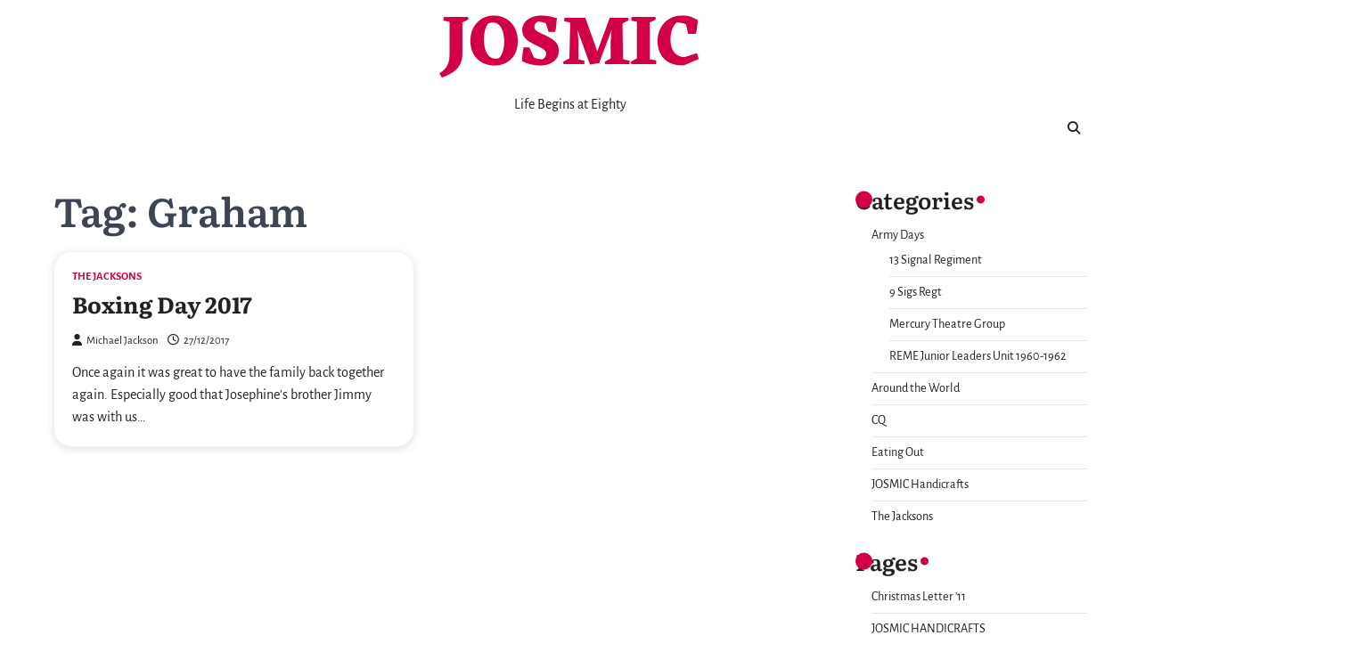

--- FILE ---
content_type: text/html; charset=UTF-8
request_url: https://josmic.com/tag/graham/
body_size: 8742
content:
<!doctype html>
<html lang="en-GB">
<head>
	<meta charset="UTF-8">
	<meta name="viewport" content="width=device-width, initial-scale=1">
	<link rel="profile" href="https://gmpg.org/xfn/11">

	<title>Graham &#8211; JOSMIC</title>
<meta name='robots' content='max-image-preview:large' />
	<style>img:is([sizes="auto" i], [sizes^="auto," i]) { contain-intrinsic-size: 3000px 1500px }</style>
	<link rel="alternate" type="application/rss+xml" title="JOSMIC &raquo; Feed" href="https://josmic.com/feed/" />
<link rel="alternate" type="application/rss+xml" title="JOSMIC &raquo; Comments Feed" href="https://josmic.com/comments/feed/" />
<link rel="alternate" type="application/rss+xml" title="JOSMIC &raquo; Graham Tag Feed" href="https://josmic.com/tag/graham/feed/" />
<script>
window._wpemojiSettings = {"baseUrl":"https:\/\/s.w.org\/images\/core\/emoji\/16.0.1\/72x72\/","ext":".png","svgUrl":"https:\/\/s.w.org\/images\/core\/emoji\/16.0.1\/svg\/","svgExt":".svg","source":{"concatemoji":"https:\/\/josmic.com\/wp-includes\/js\/wp-emoji-release.min.js?ver=6.8.3"}};
/*! This file is auto-generated */
!function(s,n){var o,i,e;function c(e){try{var t={supportTests:e,timestamp:(new Date).valueOf()};sessionStorage.setItem(o,JSON.stringify(t))}catch(e){}}function p(e,t,n){e.clearRect(0,0,e.canvas.width,e.canvas.height),e.fillText(t,0,0);var t=new Uint32Array(e.getImageData(0,0,e.canvas.width,e.canvas.height).data),a=(e.clearRect(0,0,e.canvas.width,e.canvas.height),e.fillText(n,0,0),new Uint32Array(e.getImageData(0,0,e.canvas.width,e.canvas.height).data));return t.every(function(e,t){return e===a[t]})}function u(e,t){e.clearRect(0,0,e.canvas.width,e.canvas.height),e.fillText(t,0,0);for(var n=e.getImageData(16,16,1,1),a=0;a<n.data.length;a++)if(0!==n.data[a])return!1;return!0}function f(e,t,n,a){switch(t){case"flag":return n(e,"\ud83c\udff3\ufe0f\u200d\u26a7\ufe0f","\ud83c\udff3\ufe0f\u200b\u26a7\ufe0f")?!1:!n(e,"\ud83c\udde8\ud83c\uddf6","\ud83c\udde8\u200b\ud83c\uddf6")&&!n(e,"\ud83c\udff4\udb40\udc67\udb40\udc62\udb40\udc65\udb40\udc6e\udb40\udc67\udb40\udc7f","\ud83c\udff4\u200b\udb40\udc67\u200b\udb40\udc62\u200b\udb40\udc65\u200b\udb40\udc6e\u200b\udb40\udc67\u200b\udb40\udc7f");case"emoji":return!a(e,"\ud83e\udedf")}return!1}function g(e,t,n,a){var r="undefined"!=typeof WorkerGlobalScope&&self instanceof WorkerGlobalScope?new OffscreenCanvas(300,150):s.createElement("canvas"),o=r.getContext("2d",{willReadFrequently:!0}),i=(o.textBaseline="top",o.font="600 32px Arial",{});return e.forEach(function(e){i[e]=t(o,e,n,a)}),i}function t(e){var t=s.createElement("script");t.src=e,t.defer=!0,s.head.appendChild(t)}"undefined"!=typeof Promise&&(o="wpEmojiSettingsSupports",i=["flag","emoji"],n.supports={everything:!0,everythingExceptFlag:!0},e=new Promise(function(e){s.addEventListener("DOMContentLoaded",e,{once:!0})}),new Promise(function(t){var n=function(){try{var e=JSON.parse(sessionStorage.getItem(o));if("object"==typeof e&&"number"==typeof e.timestamp&&(new Date).valueOf()<e.timestamp+604800&&"object"==typeof e.supportTests)return e.supportTests}catch(e){}return null}();if(!n){if("undefined"!=typeof Worker&&"undefined"!=typeof OffscreenCanvas&&"undefined"!=typeof URL&&URL.createObjectURL&&"undefined"!=typeof Blob)try{var e="postMessage("+g.toString()+"("+[JSON.stringify(i),f.toString(),p.toString(),u.toString()].join(",")+"));",a=new Blob([e],{type:"text/javascript"}),r=new Worker(URL.createObjectURL(a),{name:"wpTestEmojiSupports"});return void(r.onmessage=function(e){c(n=e.data),r.terminate(),t(n)})}catch(e){}c(n=g(i,f,p,u))}t(n)}).then(function(e){for(var t in e)n.supports[t]=e[t],n.supports.everything=n.supports.everything&&n.supports[t],"flag"!==t&&(n.supports.everythingExceptFlag=n.supports.everythingExceptFlag&&n.supports[t]);n.supports.everythingExceptFlag=n.supports.everythingExceptFlag&&!n.supports.flag,n.DOMReady=!1,n.readyCallback=function(){n.DOMReady=!0}}).then(function(){return e}).then(function(){var e;n.supports.everything||(n.readyCallback(),(e=n.source||{}).concatemoji?t(e.concatemoji):e.wpemoji&&e.twemoji&&(t(e.twemoji),t(e.wpemoji)))}))}((window,document),window._wpemojiSettings);
</script>
<style id='wp-emoji-styles-inline-css'>

	img.wp-smiley, img.emoji {
		display: inline !important;
		border: none !important;
		box-shadow: none !important;
		height: 1em !important;
		width: 1em !important;
		margin: 0 0.07em !important;
		vertical-align: -0.1em !important;
		background: none !important;
		padding: 0 !important;
	}
</style>
<link rel='stylesheet' id='wp-block-library-css' href='https://josmic.com/wp-includes/css/dist/block-library/style.min.css?ver=6.8.3' media='all' />
<style id='wp-block-library-theme-inline-css'>
.wp-block-audio :where(figcaption){color:#555;font-size:13px;text-align:center}.is-dark-theme .wp-block-audio :where(figcaption){color:#ffffffa6}.wp-block-audio{margin:0 0 1em}.wp-block-code{border:1px solid #ccc;border-radius:4px;font-family:Menlo,Consolas,monaco,monospace;padding:.8em 1em}.wp-block-embed :where(figcaption){color:#555;font-size:13px;text-align:center}.is-dark-theme .wp-block-embed :where(figcaption){color:#ffffffa6}.wp-block-embed{margin:0 0 1em}.blocks-gallery-caption{color:#555;font-size:13px;text-align:center}.is-dark-theme .blocks-gallery-caption{color:#ffffffa6}:root :where(.wp-block-image figcaption){color:#555;font-size:13px;text-align:center}.is-dark-theme :root :where(.wp-block-image figcaption){color:#ffffffa6}.wp-block-image{margin:0 0 1em}.wp-block-pullquote{border-bottom:4px solid;border-top:4px solid;color:currentColor;margin-bottom:1.75em}.wp-block-pullquote cite,.wp-block-pullquote footer,.wp-block-pullquote__citation{color:currentColor;font-size:.8125em;font-style:normal;text-transform:uppercase}.wp-block-quote{border-left:.25em solid;margin:0 0 1.75em;padding-left:1em}.wp-block-quote cite,.wp-block-quote footer{color:currentColor;font-size:.8125em;font-style:normal;position:relative}.wp-block-quote:where(.has-text-align-right){border-left:none;border-right:.25em solid;padding-left:0;padding-right:1em}.wp-block-quote:where(.has-text-align-center){border:none;padding-left:0}.wp-block-quote.is-large,.wp-block-quote.is-style-large,.wp-block-quote:where(.is-style-plain){border:none}.wp-block-search .wp-block-search__label{font-weight:700}.wp-block-search__button{border:1px solid #ccc;padding:.375em .625em}:where(.wp-block-group.has-background){padding:1.25em 2.375em}.wp-block-separator.has-css-opacity{opacity:.4}.wp-block-separator{border:none;border-bottom:2px solid;margin-left:auto;margin-right:auto}.wp-block-separator.has-alpha-channel-opacity{opacity:1}.wp-block-separator:not(.is-style-wide):not(.is-style-dots){width:100px}.wp-block-separator.has-background:not(.is-style-dots){border-bottom:none;height:1px}.wp-block-separator.has-background:not(.is-style-wide):not(.is-style-dots){height:2px}.wp-block-table{margin:0 0 1em}.wp-block-table td,.wp-block-table th{word-break:normal}.wp-block-table :where(figcaption){color:#555;font-size:13px;text-align:center}.is-dark-theme .wp-block-table :where(figcaption){color:#ffffffa6}.wp-block-video :where(figcaption){color:#555;font-size:13px;text-align:center}.is-dark-theme .wp-block-video :where(figcaption){color:#ffffffa6}.wp-block-video{margin:0 0 1em}:root :where(.wp-block-template-part.has-background){margin-bottom:0;margin-top:0;padding:1.25em 2.375em}
</style>
<style id='classic-theme-styles-inline-css'>
/*! This file is auto-generated */
.wp-block-button__link{color:#fff;background-color:#32373c;border-radius:9999px;box-shadow:none;text-decoration:none;padding:calc(.667em + 2px) calc(1.333em + 2px);font-size:1.125em}.wp-block-file__button{background:#32373c;color:#fff;text-decoration:none}
</style>
<style id='global-styles-inline-css'>
:root{--wp--preset--aspect-ratio--square: 1;--wp--preset--aspect-ratio--4-3: 4/3;--wp--preset--aspect-ratio--3-4: 3/4;--wp--preset--aspect-ratio--3-2: 3/2;--wp--preset--aspect-ratio--2-3: 2/3;--wp--preset--aspect-ratio--16-9: 16/9;--wp--preset--aspect-ratio--9-16: 9/16;--wp--preset--color--black: #000000;--wp--preset--color--cyan-bluish-gray: #abb8c3;--wp--preset--color--white: #ffffff;--wp--preset--color--pale-pink: #f78da7;--wp--preset--color--vivid-red: #cf2e2e;--wp--preset--color--luminous-vivid-orange: #ff6900;--wp--preset--color--luminous-vivid-amber: #fcb900;--wp--preset--color--light-green-cyan: #7bdcb5;--wp--preset--color--vivid-green-cyan: #00d084;--wp--preset--color--pale-cyan-blue: #8ed1fc;--wp--preset--color--vivid-cyan-blue: #0693e3;--wp--preset--color--vivid-purple: #9b51e0;--wp--preset--gradient--vivid-cyan-blue-to-vivid-purple: linear-gradient(135deg,rgba(6,147,227,1) 0%,rgb(155,81,224) 100%);--wp--preset--gradient--light-green-cyan-to-vivid-green-cyan: linear-gradient(135deg,rgb(122,220,180) 0%,rgb(0,208,130) 100%);--wp--preset--gradient--luminous-vivid-amber-to-luminous-vivid-orange: linear-gradient(135deg,rgba(252,185,0,1) 0%,rgba(255,105,0,1) 100%);--wp--preset--gradient--luminous-vivid-orange-to-vivid-red: linear-gradient(135deg,rgba(255,105,0,1) 0%,rgb(207,46,46) 100%);--wp--preset--gradient--very-light-gray-to-cyan-bluish-gray: linear-gradient(135deg,rgb(238,238,238) 0%,rgb(169,184,195) 100%);--wp--preset--gradient--cool-to-warm-spectrum: linear-gradient(135deg,rgb(74,234,220) 0%,rgb(151,120,209) 20%,rgb(207,42,186) 40%,rgb(238,44,130) 60%,rgb(251,105,98) 80%,rgb(254,248,76) 100%);--wp--preset--gradient--blush-light-purple: linear-gradient(135deg,rgb(255,206,236) 0%,rgb(152,150,240) 100%);--wp--preset--gradient--blush-bordeaux: linear-gradient(135deg,rgb(254,205,165) 0%,rgb(254,45,45) 50%,rgb(107,0,62) 100%);--wp--preset--gradient--luminous-dusk: linear-gradient(135deg,rgb(255,203,112) 0%,rgb(199,81,192) 50%,rgb(65,88,208) 100%);--wp--preset--gradient--pale-ocean: linear-gradient(135deg,rgb(255,245,203) 0%,rgb(182,227,212) 50%,rgb(51,167,181) 100%);--wp--preset--gradient--electric-grass: linear-gradient(135deg,rgb(202,248,128) 0%,rgb(113,206,126) 100%);--wp--preset--gradient--midnight: linear-gradient(135deg,rgb(2,3,129) 0%,rgb(40,116,252) 100%);--wp--preset--font-size--small: 13px;--wp--preset--font-size--medium: 20px;--wp--preset--font-size--large: 36px;--wp--preset--font-size--x-large: 42px;--wp--preset--spacing--20: 0.44rem;--wp--preset--spacing--30: 0.67rem;--wp--preset--spacing--40: 1rem;--wp--preset--spacing--50: 1.5rem;--wp--preset--spacing--60: 2.25rem;--wp--preset--spacing--70: 3.38rem;--wp--preset--spacing--80: 5.06rem;--wp--preset--shadow--natural: 6px 6px 9px rgba(0, 0, 0, 0.2);--wp--preset--shadow--deep: 12px 12px 50px rgba(0, 0, 0, 0.4);--wp--preset--shadow--sharp: 6px 6px 0px rgba(0, 0, 0, 0.2);--wp--preset--shadow--outlined: 6px 6px 0px -3px rgba(255, 255, 255, 1), 6px 6px rgba(0, 0, 0, 1);--wp--preset--shadow--crisp: 6px 6px 0px rgba(0, 0, 0, 1);}:where(.is-layout-flex){gap: 0.5em;}:where(.is-layout-grid){gap: 0.5em;}body .is-layout-flex{display: flex;}.is-layout-flex{flex-wrap: wrap;align-items: center;}.is-layout-flex > :is(*, div){margin: 0;}body .is-layout-grid{display: grid;}.is-layout-grid > :is(*, div){margin: 0;}:where(.wp-block-columns.is-layout-flex){gap: 2em;}:where(.wp-block-columns.is-layout-grid){gap: 2em;}:where(.wp-block-post-template.is-layout-flex){gap: 1.25em;}:where(.wp-block-post-template.is-layout-grid){gap: 1.25em;}.has-black-color{color: var(--wp--preset--color--black) !important;}.has-cyan-bluish-gray-color{color: var(--wp--preset--color--cyan-bluish-gray) !important;}.has-white-color{color: var(--wp--preset--color--white) !important;}.has-pale-pink-color{color: var(--wp--preset--color--pale-pink) !important;}.has-vivid-red-color{color: var(--wp--preset--color--vivid-red) !important;}.has-luminous-vivid-orange-color{color: var(--wp--preset--color--luminous-vivid-orange) !important;}.has-luminous-vivid-amber-color{color: var(--wp--preset--color--luminous-vivid-amber) !important;}.has-light-green-cyan-color{color: var(--wp--preset--color--light-green-cyan) !important;}.has-vivid-green-cyan-color{color: var(--wp--preset--color--vivid-green-cyan) !important;}.has-pale-cyan-blue-color{color: var(--wp--preset--color--pale-cyan-blue) !important;}.has-vivid-cyan-blue-color{color: var(--wp--preset--color--vivid-cyan-blue) !important;}.has-vivid-purple-color{color: var(--wp--preset--color--vivid-purple) !important;}.has-black-background-color{background-color: var(--wp--preset--color--black) !important;}.has-cyan-bluish-gray-background-color{background-color: var(--wp--preset--color--cyan-bluish-gray) !important;}.has-white-background-color{background-color: var(--wp--preset--color--white) !important;}.has-pale-pink-background-color{background-color: var(--wp--preset--color--pale-pink) !important;}.has-vivid-red-background-color{background-color: var(--wp--preset--color--vivid-red) !important;}.has-luminous-vivid-orange-background-color{background-color: var(--wp--preset--color--luminous-vivid-orange) !important;}.has-luminous-vivid-amber-background-color{background-color: var(--wp--preset--color--luminous-vivid-amber) !important;}.has-light-green-cyan-background-color{background-color: var(--wp--preset--color--light-green-cyan) !important;}.has-vivid-green-cyan-background-color{background-color: var(--wp--preset--color--vivid-green-cyan) !important;}.has-pale-cyan-blue-background-color{background-color: var(--wp--preset--color--pale-cyan-blue) !important;}.has-vivid-cyan-blue-background-color{background-color: var(--wp--preset--color--vivid-cyan-blue) !important;}.has-vivid-purple-background-color{background-color: var(--wp--preset--color--vivid-purple) !important;}.has-black-border-color{border-color: var(--wp--preset--color--black) !important;}.has-cyan-bluish-gray-border-color{border-color: var(--wp--preset--color--cyan-bluish-gray) !important;}.has-white-border-color{border-color: var(--wp--preset--color--white) !important;}.has-pale-pink-border-color{border-color: var(--wp--preset--color--pale-pink) !important;}.has-vivid-red-border-color{border-color: var(--wp--preset--color--vivid-red) !important;}.has-luminous-vivid-orange-border-color{border-color: var(--wp--preset--color--luminous-vivid-orange) !important;}.has-luminous-vivid-amber-border-color{border-color: var(--wp--preset--color--luminous-vivid-amber) !important;}.has-light-green-cyan-border-color{border-color: var(--wp--preset--color--light-green-cyan) !important;}.has-vivid-green-cyan-border-color{border-color: var(--wp--preset--color--vivid-green-cyan) !important;}.has-pale-cyan-blue-border-color{border-color: var(--wp--preset--color--pale-cyan-blue) !important;}.has-vivid-cyan-blue-border-color{border-color: var(--wp--preset--color--vivid-cyan-blue) !important;}.has-vivid-purple-border-color{border-color: var(--wp--preset--color--vivid-purple) !important;}.has-vivid-cyan-blue-to-vivid-purple-gradient-background{background: var(--wp--preset--gradient--vivid-cyan-blue-to-vivid-purple) !important;}.has-light-green-cyan-to-vivid-green-cyan-gradient-background{background: var(--wp--preset--gradient--light-green-cyan-to-vivid-green-cyan) !important;}.has-luminous-vivid-amber-to-luminous-vivid-orange-gradient-background{background: var(--wp--preset--gradient--luminous-vivid-amber-to-luminous-vivid-orange) !important;}.has-luminous-vivid-orange-to-vivid-red-gradient-background{background: var(--wp--preset--gradient--luminous-vivid-orange-to-vivid-red) !important;}.has-very-light-gray-to-cyan-bluish-gray-gradient-background{background: var(--wp--preset--gradient--very-light-gray-to-cyan-bluish-gray) !important;}.has-cool-to-warm-spectrum-gradient-background{background: var(--wp--preset--gradient--cool-to-warm-spectrum) !important;}.has-blush-light-purple-gradient-background{background: var(--wp--preset--gradient--blush-light-purple) !important;}.has-blush-bordeaux-gradient-background{background: var(--wp--preset--gradient--blush-bordeaux) !important;}.has-luminous-dusk-gradient-background{background: var(--wp--preset--gradient--luminous-dusk) !important;}.has-pale-ocean-gradient-background{background: var(--wp--preset--gradient--pale-ocean) !important;}.has-electric-grass-gradient-background{background: var(--wp--preset--gradient--electric-grass) !important;}.has-midnight-gradient-background{background: var(--wp--preset--gradient--midnight) !important;}.has-small-font-size{font-size: var(--wp--preset--font-size--small) !important;}.has-medium-font-size{font-size: var(--wp--preset--font-size--medium) !important;}.has-large-font-size{font-size: var(--wp--preset--font-size--large) !important;}.has-x-large-font-size{font-size: var(--wp--preset--font-size--x-large) !important;}
:where(.wp-block-post-template.is-layout-flex){gap: 1.25em;}:where(.wp-block-post-template.is-layout-grid){gap: 1.25em;}
:where(.wp-block-columns.is-layout-flex){gap: 2em;}:where(.wp-block-columns.is-layout-grid){gap: 2em;}
:root :where(.wp-block-pullquote){font-size: 1.5em;line-height: 1.6;}
</style>
<link rel='stylesheet' id='refine-blog-slick-style-css' href='https://josmic.com/wp-content/themes/refine-blog/assets/css/slick.min.css?ver=1.8.1' media='all' />
<link rel='stylesheet' id='refine-blog-fontawesome-style-css' href='https://josmic.com/wp-content/themes/refine-blog/assets/css/fontawesome.min.css?ver=5.15.4' media='all' />
<link rel='stylesheet' id='refine-blog-google-fonts-css' href='https://josmic.com/wp-content/fonts/62b9df430a6b0645660cb4009193c03b.css' media='all' />
<link rel='stylesheet' id='refine-blog-style-css' href='https://josmic.com/wp-content/themes/refine-blog/style.css?ver=1.1.2' media='all' />
<style id='refine-blog-style-inline-css'>

    /* Color */
    :root {
        --header-text-color: #D10045;
    }
    
    /* Typograhpy */
    :root {
        --font-heading: "Literata", serif;
        --font-main: -apple-system, BlinkMacSystemFont,"Alegreya Sans", "Segoe UI", Roboto, Oxygen-Sans, Ubuntu, Cantarell, "Helvetica Neue", sans-serif;
    }

    body,
	button, input, select, optgroup, textarea {
        font-family: "Alegreya Sans", serif;
	}

	.site-title a {
        font-family: "Eczar", serif;
	}
    
	.site-description {
        font-family: "Alegreya Sans", serif;
	}
    
</style>
<link rel='stylesheet' id='excellent-blog-style-css' href='https://josmic.com/wp-content/themes/excellent-blog/style.css?ver=1.0.2' media='all' />
<script src="https://josmic.com/wp-includes/js/jquery/jquery.min.js?ver=3.7.1" id="jquery-core-js"></script>
<script src="https://josmic.com/wp-includes/js/jquery/jquery-migrate.min.js?ver=3.4.1" id="jquery-migrate-js"></script>
<script src="https://josmic.com/wp-content/plugins/google-analyticator/external-tracking.min.js?ver=6.5.7" id="ga-external-tracking-js"></script>
<link rel="https://api.w.org/" href="https://josmic.com/wp-json/" /><link rel="alternate" title="JSON" type="application/json" href="https://josmic.com/wp-json/wp/v2/tags/894" /><link rel="EditURI" type="application/rsd+xml" title="RSD" href="https://josmic.com/xmlrpc.php?rsd" />
<meta name="generator" content="WordPress 6.8.3" />

<style type="text/css" id="breadcrumb-trail-css">.trail-items li::after {content: "/";}</style>
<link rel="icon" href="https://josmic.com/wp-content/uploads/2025/02/cropped-us-1981-square-32x32.jpg" sizes="32x32" />
<link rel="icon" href="https://josmic.com/wp-content/uploads/2025/02/cropped-us-1981-square-192x192.jpg" sizes="192x192" />
<link rel="apple-touch-icon" href="https://josmic.com/wp-content/uploads/2025/02/cropped-us-1981-square-180x180.jpg" />
<meta name="msapplication-TileImage" content="https://josmic.com/wp-content/uploads/2025/02/cropped-us-1981-square-270x270.jpg" />
<!-- Google Analytics Tracking by Google Analyticator 6.5.7 -->
<script type="text/javascript">
    var analyticsFileTypes = [];
    var analyticsSnippet = 'enabled';
    var analyticsEventTracking = 'enabled';
</script>
<script type="text/javascript">
	var _gaq = _gaq || [];
  
	_gaq.push(['_setAccount', 'UA-11771612-1']);
    _gaq.push(['_addDevId', 'i9k95']); // Google Analyticator App ID with Google
	_gaq.push(['_trackPageview']);

	(function() {
		var ga = document.createElement('script'); ga.type = 'text/javascript'; ga.async = true;
		                ga.src = ('https:' == document.location.protocol ? 'https://ssl' : 'http://www') + '.google-analytics.com/ga.js';
		                var s = document.getElementsByTagName('script')[0]; s.parentNode.insertBefore(ga, s);
	})();
</script>
</head>

<body class="archive tag tag-graham tag-894 wp-embed-responsive wp-theme-refine-blog wp-child-theme-excellent-blog hfeed right-sidebar light-theme post-title-outside-image">
		<div id="page" class="site ascendoor-site-wrapper">
		<a class="skip-link screen-reader-text" href="#primary">Skip to content</a>
		<div id="loader">
			<div class="loader-container">
				<div id="preloader" class="loader-2">
					<div class="dot"></div>
				</div>
			</div>
		</div><!-- #loader -->

		<svg style="visibility: hidden; position: absolute;" width="0" height="0" xmlns="http://www.w3.org/2000/svg" version="1.1">
			<defs>
				<filter id="ascendoor-title-highlight">
					<feGaussianBlur in="SourceGraphic" stdDeviation="4" result="blur" />
					<feColorMatrix in="blur" mode="matrix" values="1 0 0 0 0  0 1 0 0 0  0 0 1 0 0  0 0 0 19 -9" result="ascendoor-title-highlight" />
					<feComposite in="SourceGraphic" in2="ascendoor-title-highlight" operator="atop"/>
				</filter>
			</defs>
		</svg>
		<header id="masthead" class="site-header">
			<div class="middle-header-part " style="background-image: url('')">
				<div class="ascendoor-wrapper">
					<div class="middle-header-wrapper">
						<div class="site-branding">
														<div class="site-identity">
																	<p class="site-title">
										<a href="https://josmic.com/" rel="home">JOSMIC</a>
									</p>
																		<p class="site-description">Life Begins at Eighty</p>
																</div>
						</div><!-- .site-branding -->
						<div class="social-icons">
													</div>
					</div>
				</div>
			</div>
			<div class="bottom-header-outer-wrapper">
				<div class="bottom-header-part">
					<div class="ascendoor-wrapper">
						<div class="bottom-header-wrapper">
							<div class="navigation-part">
								<nav id="site-navigation" class="main-navigation">
									<button class="menu-toggle" aria-controls="primary-menu" aria-expanded="false">
										<span></span>
										<span></span>
										<span></span>
									</button>
									<div class="main-navigation-links">
																			</div>
								</nav><!-- #site-navigation -->
							</div>
							<div class="offcanvas-search">
								<div class="header-search">
									<div class="header-search-wrap">
										<a href="#" title="Search" class="header-search-icon">
											<i class="fa fa-search"></i>
										</a>
										<div class="header-search-form">
											<form role="search" method="get" class="search-form" action="https://josmic.com/">
				<label>
					<span class="screen-reader-text">Search for:</span>
					<input type="search" class="search-field" placeholder="Search &hellip;" value="" name="s" />
				</label>
				<input type="submit" class="search-submit" value="Search" />
			</form>										</div>
									</div>
								</div>
							</div>
						</div>
					</div>
				</div>
			</div>
		</header><!-- #masthead -->
	
		<div id="content" class="site-content">
			<div class="ascendoor-wrapper">
				<div class="ascendoor-page">
				<main id="primary" class="site-main">
			<header class="page-header">
			<h1 class="page-title">Tag: <span>Graham</span></h1>		</header><!-- .page-header -->
		<div class="refine-blog-archive-layout grid-layout grid-style-1 column-2">
			
<article id="post-5608" class="post-5608 post type-post status-publish format-standard hentry category-the-jacksons tag-889 tag-andrew tag-betty tag-beverley tag-boxing-day tag-cahoon tag-christmas tag-family tag-farmley-crescent tag-graham tag-kacie tag-leah tag-newtownabbey tag-olivia tag-orhan tag-robinson tag-zoe">
	<div class="mag-post-single grid-design">
		<div class="mag-post-img">
					</div>
		<div class="mag-post-detail">
				<div class="mag-post-category">
					<a href="https://josmic.com/category/the-jacksons/">The Jacksons</a>				</div>
			<h2 class="entry-title mag-post-title"><a href="https://josmic.com/the-jacksons/boxing-day-2017/" rel="bookmark">Boxing Day 2017</a></h2>			<div class="mag-post-meta">
				<span class="post-author"> <a class="url fn n" href="https://josmic.com/author/admin/"><i class="fas fa-user"></i>Michael Jackson</a></span><span class="post-date"><a href="https://josmic.com/the-jacksons/boxing-day-2017/" rel="bookmark"><i class="far fa-clock"></i><time class="entry-date published updated" datetime="2017-12-27T20:17:31+00:00">27/12/2017</time></a></span>			</div>
			<div class="mag-post-excerpt">
				<p>Once again it was great to have the family back together again. Especially good that Josephine&#8217;s brother Jimmy was with us&hellip;</p>
			</div>
		</div>	
	</div>
</article><!-- #post-5608 -->
		</div>
		</main><!-- #main -->

<aside id="secondary" class="widget-area">
	<section id="categories-3" class="widget widget_categories"><h2 class="widget-title">Categories</h2>
			<ul>
					<li class="cat-item cat-item-3"><a href="https://josmic.com/category/army-days/">Army Days</a>
<ul class='children'>
	<li class="cat-item cat-item-605"><a href="https://josmic.com/category/army-days/13-signal-regiment-army-days/">13 Signal Regiment</a>
</li>
	<li class="cat-item cat-item-415"><a href="https://josmic.com/category/army-days/9-sigs-regt/">9 Sigs Regt</a>
</li>
	<li class="cat-item cat-item-112"><a href="https://josmic.com/category/army-days/mercury-theatre-group/">Mercury Theatre Group</a>
</li>
	<li class="cat-item cat-item-570"><a href="https://josmic.com/category/army-days/reme-jlu/">REME Junior Leaders Unit 1960-1962</a>
</li>
</ul>
</li>
	<li class="cat-item cat-item-4"><a href="https://josmic.com/category/around-the-world/">Around the World</a>
</li>
	<li class="cat-item cat-item-1"><a href="https://josmic.com/category/cq/">CQ</a>
</li>
	<li class="cat-item cat-item-13"><a href="https://josmic.com/category/eating-out/">Eating Out</a>
</li>
	<li class="cat-item cat-item-6"><a href="https://josmic.com/category/josmic-handicrafts/">JOSMIC Handicrafts</a>
</li>
	<li class="cat-item cat-item-5"><a href="https://josmic.com/category/the-jacksons/">The Jacksons</a>
</li>
			</ul>

			</section><section id="pages-3" class="widget widget_pages"><h2 class="widget-title">Pages</h2>
			<ul>
				<li class="page_item page-item-5655"><a href="https://josmic.com/christmas-letter-11/">Christmas Letter &#8217;11</a></li>
<li class="page_item page-item-274 page_item_has_children"><a href="https://josmic.com/josmic-handicrafts/">JOSMIC HANDICRAFTS</a>
<ul class='children'>
	<li class="page_item page-item-4109"><a href="https://josmic.com/josmic-handicrafts/a-mouse-for-all-seasons/">A Mouse for all Seasons</a></li>
	<li class="page_item page-item-1083"><a href="https://josmic.com/josmic-handicrafts/sam-sally-scarecrow/">Sam &#038; Sally Scarecrow</a></li>
</ul>
</li>
<li class="page_item page-item-3 page_item_has_children"><a href="https://josmic.com/home/">LIFE BEGINS AT 80</a>
<ul class='children'>
	<li class="page_item page-item-2 page_item_has_children"><a href="https://josmic.com/home/about_us/">About us</a>
	<ul class='children'>
		<li class="page_item page-item-509"><a href="https://josmic.com/home/about_us/christmas-letter-02/">Christmas Letter &#8217;02</a></li>
		<li class="page_item page-item-507"><a href="https://josmic.com/home/about_us/christmas-letter-03/">Christmas Letter &#8217;03</a></li>
		<li class="page_item page-item-504"><a href="https://josmic.com/home/about_us/christmas-letter-04/">Christmas Letter &#8217;04</a></li>
		<li class="page_item page-item-500"><a href="https://josmic.com/home/about_us/christmas-letter-05/">Christmas Letter &#8217;05</a></li>
		<li class="page_item page-item-625"><a href="https://josmic.com/home/about_us/christmas-letter-06/">Christmas Letter &#8217;06</a></li>
		<li class="page_item page-item-487"><a href="https://josmic.com/home/about_us/christmas-letter-07/">Christmas Letter &#8217;07</a></li>
		<li class="page_item page-item-481"><a href="https://josmic.com/home/about_us/christmas-letter-08/">Christmas Letter &#8217;08</a></li>
		<li class="page_item page-item-5648"><a href="https://josmic.com/home/about_us/christmas-letter-13/">Christmas Letter &#8217;13</a></li>
		<li class="page_item page-item-5582"><a href="https://josmic.com/home/about_us/christmas-letter-2017/">Christmas letter &#8217;17</a></li>
	</ul>
</li>
</ul>
</li>
<li class="page_item page-item-3618"><a href="https://josmic.com/reme-jlu-reunion-2011/">REME JLU REUNION 2011</a></li>
<li class="page_item page-item-239 page_item_has_children"><a href="https://josmic.com/service-life-1960-84/">SERVICE LIFE 1960-84</a>
<ul class='children'>
	<li class="page_item page-item-3895"><a href="https://josmic.com/service-life-1960-84/13-signal-regiment/">13 Signal Regiment</a></li>
	<li class="page_item page-item-237"><a href="https://josmic.com/service-life-1960-84/15-intelligence-platoon-brigade-borneo-tour-1965-66/">15 Intelligence Platoon(Brigade) 1965-66</a></li>
	<li class="page_item page-item-4265"><a href="https://josmic.com/service-life-1960-84/9-signal-regiment-ayios-nikolaos/">9 Signal Regiment &#8211; Ayios Nikolaos</a></li>
	<li class="page_item page-item-869 page_item_has_children"><a href="https://josmic.com/service-life-1960-84/mercury-theatre-group/">Mercury Theatre Group</a>
	<ul class='children'>
		<li class="page_item page-item-892 page_item_has_children"><a href="https://josmic.com/service-life-1960-84/mercury-theatre-group/plays-and-programmes/">Plays and Programmes</a>
		<ul class='children'>
			<li class="page_item page-item-946"><a href="https://josmic.com/service-life-1960-84/mercury-theatre-group/plays-and-programmes/murder-in-company/">Murder in Company</a></li>
			<li class="page_item page-item-886"><a href="https://josmic.com/service-life-1960-84/mercury-theatre-group/plays-and-programmes/robinson-crusoe/">Robinson Crusoe</a></li>
			<li class="page_item page-item-943 page_item_has_children"><a href="https://josmic.com/service-life-1960-84/mercury-theatre-group/plays-and-programmes/she-was-only-an-admiral-daughters/">She Was Only an Admiral&#8217;s Daughters</a>
			<ul class='children'>
				<li class="page_item page-item-956"><a href="https://josmic.com/service-life-1960-84/mercury-theatre-group/plays-and-programmes/she-was-only-an-admiral-daughters/she-was-only-an-admirals-daughter-programme/">She was only an Admiral&#8217;s Daughter Programme</a></li>
			</ul>
</li>
			<li class="page_item page-item-915"><a href="https://josmic.com/service-life-1960-84/mercury-theatre-group/plays-and-programmes/silver-jubilee-programme/">Silver Jubilee Programme</a></li>
			<li class="page_item page-item-872"><a href="https://josmic.com/service-life-1960-84/mercury-theatre-group/plays-and-programmes/sinbad/">Sinbad</a></li>
		</ul>
</li>
	</ul>
</li>
	<li class="page_item page-item-345"><a href="https://josmic.com/service-life-1960-84/reme-junior-leaders-unit/">REME Junior Leaders Unit</a></li>
</ul>
</li>
<li class="page_item page-item-175 page_item_has_children"><a href="https://josmic.com/travels-round-the-world/">TRAVELS ROUND THE WORLD</a>
<ul class='children'>
	<li class="page_item page-item-97"><a href="https://josmic.com/travels-round-the-world/around-the-world-my-tripadvisor-travelmap/">tripadvisor travel map</a></li>
</ul>
</li>
			</ul>

			</section><section id="linkcat-874" class="widget widget_links"><h2 class="widget-title">Army Days</h2>
	<ul class='xoxo blogroll'>
<li><a href="http://birgelenvets.org" title="Birgelen Veterans Association" target="_blank">Birgelen Veterans</a></li>

	</ul>
</section>
<section id="linkcat-945" class="widget widget_links"><h2 class="widget-title">golf</h2>
	<ul class='xoxo blogroll'>
<li><a href="http://greenislandgolfclub.co.uk" title="Greenisland glof club" target="_top">Greenisland Golf Club</a></li>

	</ul>
</section>
<section id="linkcat-946" class="widget widget_links"><h2 class="widget-title">Poets</h2>
	<ul class='xoxo blogroll'>
<li><a href="https://poetrypoem.com/cgi-bin/index.pl?item=home&#038;sitename=madpote" rel="friend" title="Terry&#8217;s poetry" target="_blank">Terry Ireland</a></li>

	</ul>
</section>
<section id="archives-4" class="widget widget_archive"><h2 class="widget-title">Archive</h2>		<label class="screen-reader-text" for="archives-dropdown-4">Archive</label>
		<select id="archives-dropdown-4" name="archive-dropdown">
			
			<option value="">Select Month</option>
				<option value='https://josmic.com/2017/12/'> December 2017 &nbsp;(2)</option>
	<option value='https://josmic.com/2017/01/'> January 2017 &nbsp;(1)</option>
	<option value='https://josmic.com/2016/10/'> October 2016 &nbsp;(1)</option>
	<option value='https://josmic.com/2016/04/'> April 2016 &nbsp;(1)</option>
	<option value='https://josmic.com/2015/10/'> October 2015 &nbsp;(1)</option>
	<option value='https://josmic.com/2015/05/'> May 2015 &nbsp;(2)</option>
	<option value='https://josmic.com/2015/01/'> January 2015 &nbsp;(1)</option>
	<option value='https://josmic.com/2014/12/'> December 2014 &nbsp;(2)</option>
	<option value='https://josmic.com/2014/11/'> November 2014 &nbsp;(4)</option>
	<option value='https://josmic.com/2014/10/'> October 2014 &nbsp;(6)</option>
	<option value='https://josmic.com/2014/07/'> July 2014 &nbsp;(1)</option>
	<option value='https://josmic.com/2014/05/'> May 2014 &nbsp;(3)</option>
	<option value='https://josmic.com/2014/01/'> January 2014 &nbsp;(2)</option>
	<option value='https://josmic.com/2013/07/'> July 2013 &nbsp;(1)</option>
	<option value='https://josmic.com/2013/05/'> May 2013 &nbsp;(1)</option>
	<option value='https://josmic.com/2013/02/'> February 2013 &nbsp;(1)</option>
	<option value='https://josmic.com/2012/11/'> November 2012 &nbsp;(3)</option>
	<option value='https://josmic.com/2012/10/'> October 2012 &nbsp;(2)</option>
	<option value='https://josmic.com/2012/09/'> September 2012 &nbsp;(1)</option>
	<option value='https://josmic.com/2012/08/'> August 2012 &nbsp;(1)</option>
	<option value='https://josmic.com/2012/06/'> June 2012 &nbsp;(1)</option>
	<option value='https://josmic.com/2012/05/'> May 2012 &nbsp;(2)</option>
	<option value='https://josmic.com/2012/02/'> February 2012 &nbsp;(5)</option>
	<option value='https://josmic.com/2012/01/'> January 2012 &nbsp;(2)</option>
	<option value='https://josmic.com/2011/12/'> December 2011 &nbsp;(4)</option>
	<option value='https://josmic.com/2011/11/'> November 2011 &nbsp;(6)</option>
	<option value='https://josmic.com/2011/10/'> October 2011 &nbsp;(6)</option>
	<option value='https://josmic.com/2011/09/'> September 2011 &nbsp;(1)</option>
	<option value='https://josmic.com/2011/08/'> August 2011 &nbsp;(3)</option>
	<option value='https://josmic.com/2011/07/'> July 2011 &nbsp;(4)</option>
	<option value='https://josmic.com/2011/06/'> June 2011 &nbsp;(3)</option>
	<option value='https://josmic.com/2011/05/'> May 2011 &nbsp;(3)</option>
	<option value='https://josmic.com/2011/04/'> April 2011 &nbsp;(1)</option>
	<option value='https://josmic.com/2011/03/'> March 2011 &nbsp;(2)</option>
	<option value='https://josmic.com/2011/02/'> February 2011 &nbsp;(2)</option>
	<option value='https://josmic.com/2011/01/'> January 2011 &nbsp;(5)</option>
	<option value='https://josmic.com/2010/12/'> December 2010 &nbsp;(3)</option>
	<option value='https://josmic.com/2010/11/'> November 2010 &nbsp;(1)</option>
	<option value='https://josmic.com/2010/10/'> October 2010 &nbsp;(5)</option>
	<option value='https://josmic.com/2010/09/'> September 2010 &nbsp;(4)</option>
	<option value='https://josmic.com/2010/08/'> August 2010 &nbsp;(13)</option>
	<option value='https://josmic.com/2010/07/'> July 2010 &nbsp;(6)</option>
	<option value='https://josmic.com/2010/06/'> June 2010 &nbsp;(6)</option>
	<option value='https://josmic.com/2010/05/'> May 2010 &nbsp;(10)</option>
	<option value='https://josmic.com/2010/04/'> April 2010 &nbsp;(5)</option>
	<option value='https://josmic.com/2010/03/'> March 2010 &nbsp;(5)</option>
	<option value='https://josmic.com/2010/02/'> February 2010 &nbsp;(3)</option>
	<option value='https://josmic.com/2010/01/'> January 2010 &nbsp;(9)</option>
	<option value='https://josmic.com/2009/12/'> December 2009 &nbsp;(5)</option>
	<option value='https://josmic.com/2009/11/'> November 2009 &nbsp;(6)</option>
	<option value='https://josmic.com/2009/10/'> October 2009 &nbsp;(6)</option>
	<option value='https://josmic.com/2009/09/'> September 2009 &nbsp;(1)</option>
	<option value='https://josmic.com/2009/06/'> June 2009 &nbsp;(1)</option>

		</select>

			<script>
(function() {
	var dropdown = document.getElementById( "archives-dropdown-4" );
	function onSelectChange() {
		if ( dropdown.options[ dropdown.selectedIndex ].value !== '' ) {
			document.location.href = this.options[ this.selectedIndex ].value;
		}
	}
	dropdown.onchange = onSelectChange;
})();
</script>
</section><section id="meta-4" class="widget widget_meta"><h2 class="widget-title">Admin</h2>
		<ul>
						<li><a href="https://josmic.com/wp-login.php">Log in</a></li>
			<li><a href="https://josmic.com/feed/">Entries feed</a></li>
			<li><a href="https://josmic.com/comments/feed/">Comments feed</a></li>

			<li><a href="https://en-gb.wordpress.org/">WordPress.org</a></li>
		</ul>

		</section></aside><!-- #secondary -->
				</div>
			</div>
		</div><!-- #content -->
	
	<footer id="colophon" class="site-footer">
				<div class="site-footer-bottom">
			<div class="ascendoor-wrapper">
				<div class="site-footer-bottom-wrapper">
					<div class="site-info">
							<span>Copyright &copy; 2025 <a href="https://josmic.com/">JOSMIC</a> | Excellent Blog&nbsp;by&nbsp;<a target="_blank" href="https://ascendoor.com/">Ascendoor</a> | Powered by <a href="https://wordpress.org/" target="_blank">WordPress</a>. </span>					
						</div><!-- .site-info -->
				</div>
			</div>
		</div>
	</footer><!-- #colophon -->

			<a href="#" id="scroll-to-top" class="refine-blog-scroll-to-top"><i class="fas fa-chevron-up"></i></a>
		</div><!-- #page -->

<script type="speculationrules">
{"prefetch":[{"source":"document","where":{"and":[{"href_matches":"\/*"},{"not":{"href_matches":["\/wp-*.php","\/wp-admin\/*","\/wp-content\/uploads\/*","\/wp-content\/*","\/wp-content\/plugins\/*","\/wp-content\/themes\/excellent-blog\/*","\/wp-content\/themes\/refine-blog\/*","\/*\\?(.+)"]}},{"not":{"selector_matches":"a[rel~=\"nofollow\"]"}},{"not":{"selector_matches":".no-prefetch, .no-prefetch a"}}]},"eagerness":"conservative"}]}
</script>
<script src="https://josmic.com/wp-content/themes/refine-blog/assets/js/navigation.min.js?ver=1.1.2" id="refine-blog-navigation-script-js"></script>
<script src="https://josmic.com/wp-content/themes/refine-blog/assets/js/slick.min.js?ver=1.8.1" id="refine-blog-slick-script-js"></script>
<script src="https://josmic.com/wp-content/themes/refine-blog/assets/js/custom.min.js?ver=1.1.2" id="refine-blog-custom-script-js"></script>

</body>
</html>


--- FILE ---
content_type: text/css
request_url: https://josmic.com/wp-content/themes/excellent-blog/style.css?ver=1.0.2
body_size: 1745
content:
/**
Theme Name: Excellent Blog
Theme URI: https://ascendoor.com/themes/excellent-blog/
Author: Ascendoor
Author URI: https://ascendoor.com/
Version: 1.0.2
Requires PHP: 7.4
Tested up to: 6.8
Requires at least: 5.0
Template: refine-blog
Text Domain: excellent-blog
Description: Excellent Blog is an ideal template created explicitly for bloggers and writers. Its elegant and responsive design makes it a fantastic selection for individual, life and style, well-being and wellness, culinary, beauty and vogue, travel, and diverse other categories of blogs. There is an extensive array of possibilities for personalization, allowing you to fashion your own magazine, newspaper, or blog using this template. Moreover, the theme offers numerous Google font alternatives, multiple layout choices, and the capacity to display or conceal segments. Additionally, arranging sections on the homepage based on your preferences is effortlessly achievable. Demo link: Check the demo at: https://demos.ascendoor.com/excellent-blog/
License: GNU General Public License v3 or later
License URI: http://www.gnu.org/licenses/gpl-3.0.html
Tags: custom-background, custom-logo, custom-colors, custom-menu, featured-images, threaded-comments, translation-ready, theme-options, footer-widgets, full-width-template, left-sidebar, right-sidebar, news, blog

This theme, like WordPress, is licensed under the GPL.
Use it to make something cool, have fun, and share what you've learned.

Excellent Blog is based on Underscores https://underscores.me/, (C) 2012-2020 Automattic, Inc.
Underscores is distributed under the terms of the GNU GPL v2 or later.

Normalizing styles have been helped along thanks to the fine work of
Nicolas Gallagher and Jonathan Neal https://necolas.github.io/normalize.css/
*/

:root{
    --primary-color: #D10045;
}

/* Banner section style 3 */
.banner-section.banner-style-3 .banner-slider {
	border-radius: 20px;
	overflow: hidden;
}

.banner-section.banner-style-3 .mag-post-single {
	height: 600px;
}

@media (max-width: 768px) {
	.banner-section.banner-style-3 .mag-post-single {
		height: 500px;
	}
}

@media (max-width: 600px) {
	.banner-section.banner-style-3 .mag-post-single {
		height: 480px;
	}
}

.banner-section.banner-style-3 .mag-post-single .mag-post-detail {
	padding-block-end: 30px;
	text-align: center;
}

.banner-section.banner-style-3 .mag-post-single .mag-post-detail .mag-post-detail-inner {
	max-width: 800px;
	margin-inline: auto;
}

.banner-section.banner-style-3 .mag-post-single .mag-post-detail .mag-post-title {
	font-size: var(--font-size-lg);
	margin-block: 20px;
}

.banner-section.banner-style-3 .mag-post-single .mag-post-detail .mag-post-meta {
	justify-content: center;
}

.banner-section.banner-style-3 .banner-style-wide {
	max-width: unset;
}
/* Banner section style 3 */

/* Category section */
.excellent-blog-categories-section .categories-wrapper {
	display: grid;
	grid-gap: 20px;
}

.excellent-blog-categories-section.column-2 .categories-wrapper {
	grid-template-columns: repeat(2, 1fr);
}

.excellent-blog-categories-section.column-2 .categories-wrapper .category-single {
	height: 320px;
}

@media (max-width: 480px) {
	.excellent-blog-categories-section.column-2 .categories-wrapper {
		grid-template-columns: repeat(1, 1fr);
	}
	.excellent-blog-categories-section.column-2 .categories-wrapper .category-single {
		height: 220px;
	}
}

.excellent-blog-categories-section.column-3 .categories-wrapper {
	grid-template-columns: repeat(3, 1fr);
}

.excellent-blog-categories-section.column-3 .categories-wrapper .category-single {
	height: 220px;
}

@media (max-width: 600px) {
	.excellent-blog-categories-section.column-3 .categories-wrapper {
		grid-template-columns: repeat(1, 1fr);
	}
}

.excellent-blog-categories-section.column-4 .categories-wrapper {
	grid-template-columns: repeat(4, 1fr);
}

.excellent-blog-categories-section.column-4 .categories-wrapper .category-single {
	height: 180px;
}

@media (max-width: 600px) {
	.excellent-blog-categories-section.column-4 .categories-wrapper {
		grid-template-columns: repeat(2, 1fr);
	}
}

@media (max-width: 480px) {
	.excellent-blog-categories-section.column-4 .categories-wrapper {
		grid-template-columns: repeat(1, 1fr);
	}
	.excellent-blog-categories-section.column-4 .categories-wrapper .category-single {
		height: 220px;
	}
}

.excellent-blog-categories-section.categories-style-1 .categories-wrapper .category-single {
	position: relative;
	border-radius: 15px;
	overflow: hidden;
}

.excellent-blog-categories-section.categories-style-1 .categories-wrapper .category-single .category-img {
	line-height: 0;
	display: block;
	height: 100%;
}

.excellent-blog-categories-section.categories-style-1 .categories-wrapper .category-single .category-img img {
	display: block;
	width: 100%;
	height: 100%;
	object-fit: cover;
}

.excellent-blog-categories-section.categories-style-1 .categories-wrapper .category-single > a {
	display: block;
	position: absolute;
	inset: 0;
	width: 100%;
	height: 100%;
	display: grid;
	text-decoration: none;
	place-content: center;
	color: var(--clr-foreground);
	font-family: var(--font-heading);
}

.excellent-blog-categories-section.categories-style-1 .categories-wrapper .category-single > a span.title {
	font-weight: bold;
	padding: 3px 10px;
	line-height: 1.2;
	opacity: 0.7;
	display: flex;
	gap: 10px;
	border-radius: 7px;
	align-items: center;
	letter-spacing: 0.5px;
	text-transform: uppercase;
	font-size: var(--font-size-sm);
	background-color: var(--light-bg-color);
	transition: all 1s cubic-bezier(0.25, 0.8, 0.25, 1);
}

.excellent-blog-categories-section.categories-style-1 .categories-wrapper .category-single > a span.title .number::before {
	content: "(";
}

.excellent-blog-categories-section.categories-style-1 .categories-wrapper .category-single > a span.title .number::after {
	content: ")";
}

.excellent-blog-categories-section.categories-style-1 .categories-wrapper .category-single > a::before, 
.excellent-blog-categories-section.categories-style-1 .categories-wrapper .category-single > a::after {
	position: absolute;
	inset: 10px;
	content: '';
	opacity: 0.5;
	-webkit-transition: opacity 0.3s;
	transition: opacity 0.3s;
	z-index: 5;
	border-radius: 15px;
}

.excellent-blog-categories-section.categories-style-1 .categories-wrapper .category-single > a::before {
	border-block-start: 1px solid #fff;
	border-block-end: 1px solid #fff;
}

.excellent-blog-categories-section.categories-style-1 .categories-wrapper .category-single > a::after {
	border-inline-end: 1px solid #fff;
	border-inline-start: 1px solid #fff;
}

.excellent-blog-categories-section.categories-style-1 .categories-wrapper .category-single > a:hover span {
	opacity: 1;
}

.excellent-blog-categories-section.categories-style-1 .categories-wrapper .category-single > a:hover::before, 
.excellent-blog-categories-section.categories-style-1 .categories-wrapper .category-single > a:hover::after {
	opacity: 1;
}
/* Category section */
/* Archive section */
.refine-blog-archive-layout {
	margin-bottom: 30px;
}
.refine-blog-archive-layout.grid-layout {
	display: grid;
	grid-gap: 30px;
}
.refine-blog-archive-layout.grid-layout article {
    margin-bottom: 0;
}
.refine-blog-archive-layout.grid-layout.column-2 {
    grid-template-columns: repeat(2, 1fr);
}
@media (max-width: 480px) {
    .refine-blog-archive-layout.grid-layout.column-2 {
        grid-template-columns: repeat(1, 1fr);
}
}
.refine-blog-archive-layout.grid-layout.column-3 {
    grid-template-columns: repeat(3, 1fr);
}
@media (max-width: 480px) {
    .refine-blog-archive-layout.grid-layout.column-3 {
        grid-template-columns: repeat(1, 1fr);
}
}
.refine-blog-archive-layout.grid-layout.column-4 {
    grid-template-columns: repeat(4, 1fr);
}
@media (max-width: 480px) {
    .refine-blog-archive-layout.grid-layout.column-4 {
        grid-template-columns: repeat(1, 1fr);
}
}
/* Archive section */
